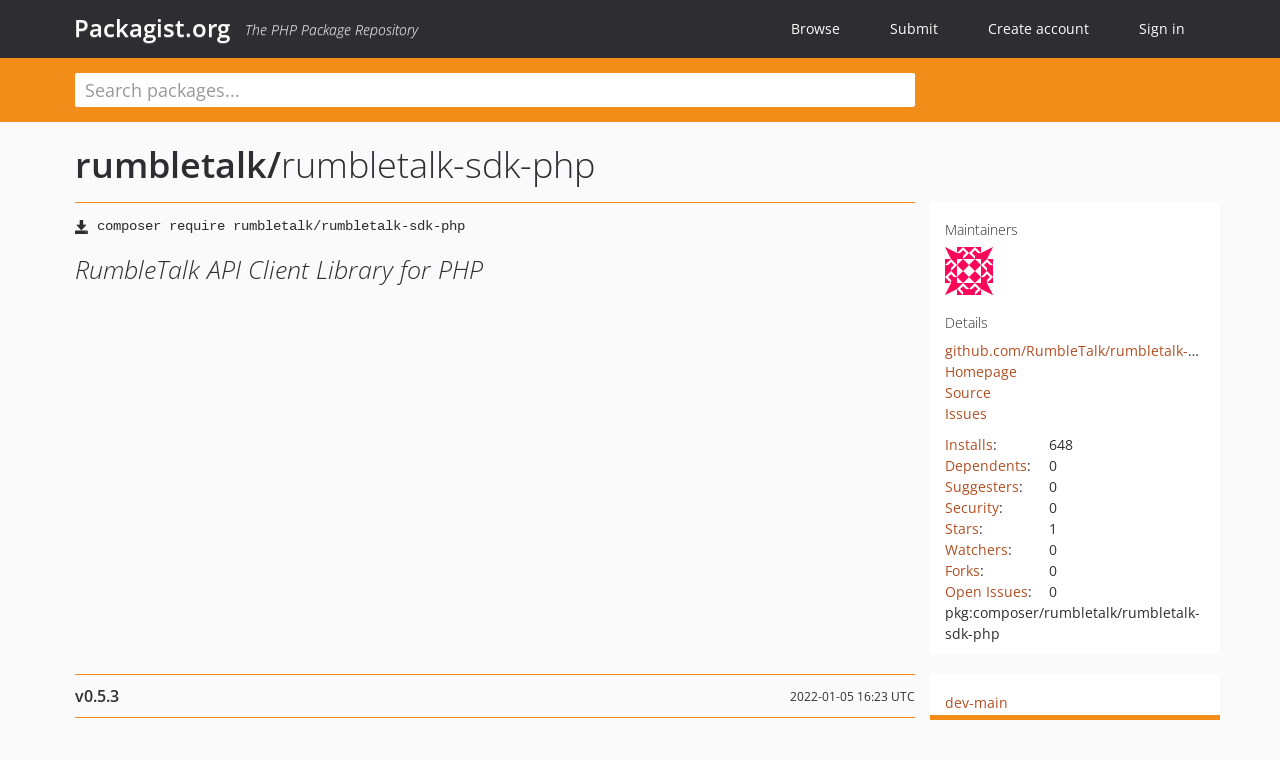

--- FILE ---
content_type: text/html; charset=UTF-8
request_url: https://packagist.org/packages/rumbletalk/rumbletalk-sdk-php
body_size: 6753
content:
<!DOCTYPE html>
<html>
    <head>
        <meta charset="UTF-8" />

        <title>rumbletalk/rumbletalk-sdk-php - Packagist.org</title>
        <meta name="description" content="RumbleTalk API Client Library for PHP" />
        <meta name="author" content="Jordi Boggiano" />
            <link rel="canonical" href="https://packagist.org/packages/rumbletalk/rumbletalk-sdk-php" />

        <meta name="viewport" content="width=device-width, initial-scale=1.0" />

        <link rel="shortcut icon" href="/favicon.ico?v=1768839456" />

        <link rel="stylesheet" href="/build/app.css?v=1768839456" />
        
            <link rel="alternate" type="application/rss+xml" title="New Releases - rumbletalk/rumbletalk-sdk-php" href="https://packagist.org/feeds/package.rumbletalk/rumbletalk-sdk-php.rss" />
    <link rel="alternate" type="application/rss+xml" title="New Releases - rumbletalk" href="https://packagist.org/feeds/vendor.rumbletalk.rss" />
            <link rel="alternate" type="application/rss+xml" title="Newly Submitted Packages - Packagist.org" href="https://packagist.org/feeds/packages.rss" />
        <link rel="alternate" type="application/rss+xml" title="New Releases - Packagist.org" href="https://packagist.org/feeds/releases.rss" />
        

        <link rel="search" type="application/opensearchdescription+xml" href="/search.osd?v=1768839456" title="Packagist.org" />

        <script nonce="T1/24DPySXjsjRaK4QTQGQ==">
            var onloadRecaptchaCallback = function() {
                document.querySelectorAll('.recaptcha-protected').forEach((el) => {
                    el.closest('form').querySelectorAll('button, input[type="submit"]').forEach((submit) => {
                        grecaptcha.render(submit, {
                            'sitekey' : '6LfKiPoUAAAAAGlKWkhEEx7X8muIVYy6oA0GNdX0',
                            'callback' : function (token) {
                                submit.form.submit();
                            }
                        });
                    })
                });
            };
        </script>
        
            <link rel="stylesheet" href="/css/github/markdown.css?v=1768839456">
        </head>
    <body>
    <section class="wrap">
        <header class="navbar-wrapper navbar-fixed-top">
                        <nav class="container">
                <div class="navbar" role="navigation">
                    <div class="navbar-header">
                        <button type="button" class="navbar-toggle" data-toggle="collapse" data-target=".navbar-collapse">
                            <span class="sr-only">Toggle navigation</span>
                            <span class="icon-bar"></span>
                            <span class="icon-bar"></span>
                            <span class="icon-bar"></span>
                        </button>
                        <h1 class="navbar-brand"><a href="/">Packagist.org</a> <em class="hidden-sm hidden-xs">The PHP Package Repository</em></h1>
                    </div>

                    <div class="collapse navbar-collapse">
                        <ul class="nav navbar-nav">
                            <li>
                                <a href="/explore/">Browse</a>
                            </li>
                            <li>
                                <a href="/packages/submit">Submit</a>
                            </li>                            <li>
                                <a href="/register/">Create account</a>
                            </li>
                            <li class="nav-user">
                                <section class="nav-user-signin">
                                    <a href="/login/">Sign in</a>

                                    <section class="signin-box">
                                        <form action="/login/" method="POST" id="nav_login">
                                            <div class="input-group">
                                                <input class="form-control" type="text" id="_username" name="_username" placeholder="Username / Email">
                                                <span class="input-group-addon"><span class="icon-user"></span></span>
                                            </div>
                                            <div class="input-group">
                                                <input class="form-control" type="password" id="_password" name="_password" placeholder="Password">
                                                <span class="input-group-addon"><span class="icon-lock"></span></span>
                                            </div>

                                            <div class="checkbox">
                                                <label for="_remember_me">
                                                    <input type="checkbox" id="_remember_me" name="_remember_me" value="on" checked="checked" /> Remember me
                                                </label>
                                            </div>
                                            <div class="signin-box-buttons">
                                                <a href="/login/github" class="pull-right btn btn-primary btn-github"><span class="icon-github"></span>Use Github</a>
                                                <button type="submit" class="btn btn-success" id="_submit_mini" name="_submit">Log in</button>
                                            </div>
                                        </form>

                                        <div class="signin-box-register">
                                            <a href="/register/">No account yet? Create one now!</a>
                                        </div>
                                    </section>
                                </section>
                            </li>                        </ul>
                    </div>
                </div>
            </nav>
        </header>

        <section class="wrapper wrapper-search">
    <div class="container ">
        <form name="search_query" method="get" action="/search/" id="search-form" autocomplete="off">
            <div class="sortable row">
                <div class="col-xs-12 js-search-field-wrapper col-md-9">
                                                            <input type="search" id="search_query_query" name="query" required="required" autocomplete="off" placeholder="Search packages..." tabindex="1" class=" form-control" value="" />
                </div>
            </div>
        </form>    </div>
</section>


                
        
        <section class="wrapper">
            <section class="container content" role="main">
                                    <div id="search-container" class="hidden">
                        <div class="row">
                            <div class="search-list col-md-9"></div>

                            <div class="search-facets col-md-3">
                                <div class="search-facets-active-filters"></div>
                                <div class="search-facets-type"></div>
                                <div class="search-facets-tags"></div>
                            </div>
                        </div>

                        <div class="row">
                            <div class="col-md-9">
                                <div id="powered-by">
                                    Search by <a href="https://www.algolia.com/"><img src="/img/algolia-logo-light.svg?v=1768839456"></a>
                                </div>
                                <div id="pagination-container">
                                    <div class="pagination"></div>
                                </div>
                            </div>
                        </div>
                    </div>
                
                    <div class="row" id="view-package-page">
        <div class="col-xs-12 package">
            <div class="package-header">

                <div class="row">
                    <div class="col-md-9">
                        <h2 class="title">
                                                        <a href="/packages/rumbletalk/">rumbletalk<span class="hidden"> </span>/</a><span class="hidden"> </span>rumbletalk-sdk-php
                        </h2>
                    </div>
                </div>
            </div>

            <div class="row">
                <div class="col-md-8">
                    <p class="requireme"><i class="glyphicon glyphicon-save"></i> <input type="text" readonly="readonly" value="composer require rumbletalk/rumbletalk-sdk-php" /></p>

                    
                                        
                    
                    <p class="description">RumbleTalk API Client Library for PHP</p>

                                                        </div>

                <div class="col-md-offset-1 col-md-3">
                    <div class="row package-aside">
                        <div class="details col-xs-12 col-sm-6 col-md-12">
                            <h5>Maintainers</h5>
                            <p class="maintainers">
                                <a href="/users/nimlevy/"><img width="48" height="48" title="nimlevy" src="https://www.gravatar.com/avatar/120e097ce2247694d06970e6875f5c32d818218013852ab264eded3918a5a652?s=48&amp;d=identicon" srcset="https://www.gravatar.com/avatar/120e097ce2247694d06970e6875f5c32d818218013852ab264eded3918a5a652?s=96&amp;d=identicon 2x"></a>
                                                            </p>

                            
                            <h5>Details</h5>
                                                        <p class="canonical">
                                <a href="https://github.com/RumbleTalk/rumbletalk-sdk-php" title="Canonical Repository URL">github.com/RumbleTalk/rumbletalk-sdk-php</a>
                            </p>

                                                            <p><a rel="nofollow noopener external noindex ugc" href="https://rumbletalk.com">Homepage</a></p>
                                                                                        <p><a rel="nofollow noopener external noindex ugc" href="https://github.com/RumbleTalk/rumbletalk-sdk-php/tree/main">Source</a></p>
                                                                                        <p><a rel="nofollow noopener external noindex ugc" href="https://github.com/RumbleTalk/rumbletalk-sdk-php/issues">Issues</a></p>
                                                                                                                                                                                                                            </div>

                        
                        <div class="facts col-xs-12 col-sm-6 col-md-12">
                            <p>
                                <span>
                                    <a href="/packages/rumbletalk/rumbletalk-sdk-php/stats" rel="nofollow">Installs</a>:
                                </span>
                                648                            </p>
                                                            <p>
                                    <span>
                                        <a href="/packages/rumbletalk/rumbletalk-sdk-php/dependents?order_by=downloads" rel="nofollow">Dependents</a>:
                                    </span>
                                    0
                                </p>
                                                                                        <p>
                                    <span>
                                        <a href="/packages/rumbletalk/rumbletalk-sdk-php/suggesters" rel="nofollow">Suggesters</a>:
                                    </span>
                                    0
                                </p>
                                                                                        <p>
                                    <span>
                                        <a href="/packages/rumbletalk/rumbletalk-sdk-php/advisories" rel="nofollow">Security</a>:
                                    </span>
                                    0
                                </p>
                                                                                        <p>
                                    <span>
                                        <a href="https://github.com/RumbleTalk/rumbletalk-sdk-php/stargazers">Stars</a>:
                                    </span>
                                    1
                                </p>
                                                                                        <p>
                                    <span>
                                        <a href="https://github.com/RumbleTalk/rumbletalk-sdk-php/watchers">Watchers</a>:
                                    </span> 0
                                </p>
                                                                                        <p>
                                    <span>
                                        <a href="https://github.com/RumbleTalk/rumbletalk-sdk-php/forks">Forks</a>:
                                    </span>
                                    0
                                </p>
                                                                                        <p>
                                    <span>
                                        <a rel="nofollow noopener external noindex ugc" href="https://github.com/RumbleTalk/rumbletalk-sdk-php/issues">Open Issues</a>:
                                    </span>
                                    0
                                </p>
                                                                                                                                            <p><span title="PURL / Package-URL">pkg:composer/rumbletalk/rumbletalk-sdk-php</span></p>
                        </div>
                    </div>
                </div>
            </div>

            
            
                            <div class="row versions-section">
                    <div class="version-details col-md-9">
                                                    <div class="title">
    <span class="version-number">v0.5.3</span>

    <span class="release-date">2022-01-05 16:23 UTC</span>
</div>

<div class="clearfix package-links">
            <div class="row">
                            <div class="clearfix visible-sm-block"></div>                <div class="clearfix visible-md-block visible-lg-block"></div>                <div class="requires col-sm-6 col-md-4 ">
                    <p class="link-type">Requires</p>
                                            <ul><li>php: &gt;=5.6</li><li>ext-curl: *</li><li><a href="/providers/ext-json">ext-json</a>: *</li></ul>
                                    </div>
                                                            <div class="devRequires col-sm-6 col-md-4 hidden-xs">
                    <p class="link-type">Requires (Dev)</p>
                                            <p class="no-links">None</p>
                                    </div>
                            <div class="clearfix visible-sm-block"></div>                                <div class="suggests col-sm-6 col-md-4 hidden-xs">
                    <p class="link-type">Suggests</p>
                                            <p class="no-links">None</p>
                                    </div>
                                            <div class="clearfix visible-md-block visible-lg-block"></div>                <div class="provides col-sm-6 col-md-4 hidden-xs">
                    <p class="link-type">Provides</p>
                                            <p class="no-links">None</p>
                                    </div>
                            <div class="clearfix visible-sm-block"></div>                                <div class="conflicts col-sm-6 col-md-4 hidden-xs">
                    <p class="link-type">Conflicts</p>
                                            <p class="no-links">None</p>
                                    </div>
                                                            <div class="replaces col-sm-6 col-md-4 hidden-xs">
                    <p class="link-type">Replaces</p>
                                            <p class="no-links">None</p>
                                    </div>
                    </div>
    </div>

<div class="metadata">
    <p class="license"><i class="glyphicon glyphicon-copyright-mark" title="License"></i> Apache-2.0 <span class="source-reference"><i class="glyphicon glyphicon-bookmark" title="Source Reference"></i> 3478990b18a34e002bc1baa7731e1a80a8f3a096</span></p>

            <i class="glyphicon glyphicon-user" title="Authors"></i>
        <ul class="authors">
                            <li>Nim                        <span class="visible-sm-inline visible-md-inline visible-lg-inline">&lt;nim<span style="display:none">.woop</span>@rumbletalk.com&gt;</span></li>
                    </ul>
    
            <p class="tags">
            <i class="glyphicon glyphicon-tag" title="Tags"></i>
            <a rel="nofollow noindex" href="https://packagist.org/search/?tags=php">php</a><a rel="nofollow noindex" href="https://packagist.org/search/?tags=api">api</a><a rel="nofollow noindex" href="https://packagist.org/search/?tags=sdk">sdk</a><a rel="nofollow noindex" href="https://packagist.org/search/?tags=chat">chat</a><a rel="nofollow noindex" href="https://packagist.org/search/?tags=room">room</a><a rel="nofollow noindex" href="https://packagist.org/search/?tags=rumbletalk">rumbletalk</a></p>
    </div>

                                            </div>
                    <div class="col-md-3 no-padding">
                        <div class="package-aside versions-wrapper">
    <ul class="versions">
                                <li class="details-toggler version" data-version-id="dev-main" data-load-more="/versions/5789551.json">
                <a rel="nofollow noindex" href="#dev-main" class="version-number">dev-main</a>

                
                            </li>
                                <li class="details-toggler version open" data-version-id="v0.5.3" data-load-more="/versions/5831764.json">
                <a rel="nofollow noindex" href="#v0.5.3" class="version-number">v0.5.3</a>

                
                            </li>
                                <li class="details-toggler version" data-version-id="v0.5.2" data-load-more="/versions/5791481.json">
                <a rel="nofollow noindex" href="#v0.5.2" class="version-number">v0.5.2</a>

                
                            </li>
                                <li class="details-toggler version" data-version-id="v0.5.1" data-load-more="/versions/5791477.json">
                <a rel="nofollow noindex" href="#v0.5.1" class="version-number">v0.5.1</a>

                
                            </li>
                                <li class="details-toggler version last" data-version-id="v0.5.0" data-load-more="/versions/5789555.json">
                <a rel="nofollow noindex" href="#v0.5.0" class="version-number">v0.5.0</a>

                
                            </li>
            </ul>
    <div class="hidden versions-expander">
        <i class="glyphicon glyphicon-chevron-down"></i>
    </div>
</div>

    <div class="last-update">
                    <p class="auto-update-success">This package is auto-updated.</p>
                <p>Last update: 2025-12-31 00:23:34 UTC </p>
            </div>
                    </div>
                </div>
            
                            <hr class="clearfix">
                <div class="readme markdown-body">
                    <h1>README</h1>
                    <a id="user-content-rumbletalk-api-client-library-for-php" class="anchor" href="#user-content-rumbletalk-api-client-library-for-php" rel="nofollow noindex noopener external ugc"></a>
<p><a href="https://www.php.net/supported-versions.php" rel="nofollow noindex noopener external ugc"><img src="https://camo.githubusercontent.com/824a2dd690d65d25d260d9096fc8f77a462a1f19220d4fab7164f519c918d927/68747470733a2f2f696d672e736869656c64732e696f2f62616467652f7068702d253345253344253230352e342d383839324246" alt="Minimum PHP Version" /></a>
<a href="https://packagist.org/packages/rumbletalk/rumbletalk-sdk-php" rel="nofollow noindex noopener external ugc"><img src="https://camo.githubusercontent.com/e7f2f5c1621c3539899a17f31a5b5f2b6ce6e81bd20b3ba667e3dbb629afa371/68747470733a2f2f706f7365722e707567782e6f72672f72756d626c6574616c6b2f72756d626c6574616c6b2d73646b2d7068702f6c6963656e7365" alt="License" /></a>
<a href="https://packagist.org/packages/rumbletalk/rumbletalk-sdk-php" rel="nofollow noindex noopener external ugc"><img src="https://camo.githubusercontent.com/800fdde62babf6b7439fc90cb05a24fb82dc39a77b932cac9a0f7c3bfc0278d2/68747470733a2f2f696d672e736869656c64732e696f2f7061636b61676973742f762f72756d626c6574616c6b2f72756d626c6574616c6b2d73646b2d706870" alt="Latest Stable Version" /></a></p>

<p>This project hosts the PHP client library for the <a href="https://dev.rumbletalk.com/rest" rel="nofollow noindex noopener external ugc">RumbleTalk API</a>.</p>
<h2 class="heading-element">Requirements</h2><a id="user-content-requirements" class="anchor" href="#user-content-requirements" rel="nofollow noindex noopener external ugc"></a>
<ul>
<li>This library depends on the <a href="https://www.php.net/curl" rel="nofollow noindex noopener external ugc">PHP cURL extension</a>, which depends on <a href="https://curl.se/" rel="nofollow noindex noopener external ugc">cURL</a>.</li>
<li>It is requires the <a href="https://www.php.net/manual/en/book.json.php" rel="nofollow noindex noopener external ugc">json extension</a>, which is bundled and compiled into
PHP by default.</li>
<li>PHP &gt;&#61; 5.4</li>
<li><code>[recommended]</code> Composer &gt;&#61; 2.0; Composer is not required but recommended.
<ul>
<li>If you don&#039;t want to use Composer, simply download the <code>src/*</code> folder into your project and use your own autoloader.</li>
</ul>
</li>
</ul>
<h2 class="heading-element">Getting started</h2><a id="user-content-getting-started" class="anchor" href="#user-content-getting-started" rel="nofollow noindex noopener external ugc"></a>
<p>First, install the library using composer:</p>
<pre class="notranslate"><code>composer require rumbletalk/rumbletalk-sdk-php
</code></pre>
<p>Then require your autoloader, and use the client as such:</p>
<pre class="notranslate"><code>require &#039;vendor/autoload.php&#039;;

use RumbleTalk\RumbleTalkClient;

$appKey &#61; &#039;YOUR_TOKEN_KEY&#039;;
$appSecret &#61; &#039;YOUR_TOKEN_SECRET&#039;;

# create the RumbleTalk SDK instance using the key and secret
$rumbletalk &#61; new RumbleTalkClient($appKey, $appSecret);

# fetch (and set) the access token for the account (tokens lasts for 30 days)
$rumbletalk-&gt;fetchAccessToken();

# use the $rumbletalk client to access the API endpoints
# see examples/*.php for the different usages
</code></pre>
<ul>
<li>Make sure you replace <code>YOUR_TOKEN_KEY</code> and <code>YOUR_TOKEN_SECRET</code> with your values.</li>
<li>See our dev site <a href="https://dev.rumbletalk.com/rest/authentication#authenticationRegular" rel="nofollow noindex noopener external ugc">Authentication</a> page for
instructions on how to get the token key and secret</li>
</ul>
<h2 class="heading-element">Common uses</h2><a id="user-content-common-uses" class="anchor" href="#user-content-common-uses" rel="nofollow noindex noopener external ugc"></a>
<ul>
<li>Members chat room</li>
<li>Live Events and streaming</li>
<li>One to one messaging (private or direct thread)</li>
<li>Social Chat</li>
<li>Q&amp;A chat room</li>
</ul>
<h2 class="heading-element">Features</h2><a id="user-content-features" class="anchor" href="#user-content-features" rel="nofollow noindex noopener external ugc"></a>
<ul>
<li>
<p>NEW - polls options in the chat</p>
</li>
<li>
<p>NEW - Bio Description can be added in the username (ex: display name&#43;bio)</p>
</li>
<li>
<p>NEW - Admin count in plan summary added</p>
</li>
<li>
<p>NEW - Admin button is added for easy access</p>
</li>
<li>
<p>support for avatar integration with different members plugins.</p>
</li>
<li>
<p>Integration with WordPress users base avatar</p>
</li>
<li>
<p>Mark texts as a bold, italic, strike and code.</p>
</li>
<li>
<p>Admin mode - mute all users.</p>
</li>
<li>
<p>New lines - now you can add more lines in each message</p>
</li>
<li>
<p>Font size - increase/decrease the web-based font size</p>
</li>
<li>
<p>Private chat - prevents automatic private chat window popup</p>
</li>
<li>
<p>Paid access, bug fixes</p>
</li>
<li>
<p>Experts chat, allow you to advice in a private conversation (with or without payment)</p>
</li>
<li>
<p>PayWall - Set paid access to your chat.</p>
</li>
<li>
<p>Control what username will show in the chat</p>
</li>
<li>
<p>Keywords feature - automatic text highlights</p>
</li>
<li>
<p>login type: Register before logging-in</p>
</li>
<li>
<p>Better Sound Control</p>
</li>
<li>
<p>History search options</p>
</li>
<li>
<p>Export chat history to csv or html</p>
</li>
<li>
<p>Video chat messages, record 30-second video messages.</p>
</li>
<li>
<p>Mobile video calls (android)</p>
</li>
<li>
<p>Set Private chats with registered users</p>
</li>
<li>
<p>Spam Filter applied also for users name</p>
</li>
<li>
<p>Create additional rooms directly from the plugin</p>
</li>
<li>
<p>Open settings from WordPress admin</p>
</li>
<li>
<p>Delete Archive messages directly from the chat</p>
</li>
<li>
<p>Increase Font Size in mobile</p>
</li>
<li>
<p>Full Screen In mobile mode</p>
</li>
<li>
<p>Admin user avatar</p>
</li>
<li>
<p>BuddyPress integration</p>
</li>
<li>
<p>Export Chat Transcript from the chat interface</p>
</li>
<li>
<p>Auto login with your own users base users name (API)</p>
</li>
<li>
<p>IP info</p>
</li>
<li>
<p>Upload Images from your mobile device</p>
</li>
<li>
<p>Take photos from your mobile version</p>
</li>
<li>
<p>One on One VIDEO and Audio calls</p>
</li>
<li>
<p>Upload Docs, Excel, PowerPoint, PDF files</p>
</li>
<li>
<p>Upload Images from your own PC</p>
</li>
<li>
<p>Take pictures from your PC camera</p>
</li>
<li>
<p>Easily Embed a group chat in your site.</p>
</li>
<li>
<p>Chatroom Theme Library</p>
</li>
<li>
<p>Talk from Mobile and Tablet.</p>
</li>
<li>
<p>Login, Share and Invite</p>
</li>
<li>
<p>Private chat</p>
</li>
</ul>

                </div>
                    </div>
    </div>
            </section>
        </section>
    </section>

        <footer class="wrapper-footer">
            <nav class="container">
                <div class="row">
                    <ul class="social col-xs-7 col-sm-4 col-md-2 pull-right">
                        <li><a href="http://github.com/composer/packagist" title="GitHub"><span class="icon-github"></span></a></li>
                        <li><a href="https://x.com/packagist" title="Follow @packagist"><span class="icon-twitter"></span></a></li>
                        <li><a href="mailto:contact@packagist.org" title="Contact"><span class="icon-mail"></span></a></li>
                    </ul>

                    <ul class="col-xs-4 col-sm-4 col-md-2">
                        <li><a href="/about">About Packagist.org</a></li>
                        <li><a href="/feeds/" rel="nofollow">Atom/RSS Feeds</a></li>
                    </ul>

                    <div class="clearfix visible-xs-block"></div>

                    <ul class="col-xs-3 col-sm-4 col-md-2">
                        <li><a href="/statistics" rel="nofollow">Statistics</a></li>
                        <li><a href="/explore/">Browse Packages</a></li>
                    </ul>

                    <div class="clearfix visible-xs-block visible-sm-block"></div>

                    <ul class="col-xs-3 col-sm-4 col-md-2">
                        <li><a href="/apidoc">API</a></li>
                        <li><a href="/mirrors">Mirrors</a></li>
                    </ul>

                    <div class="clearfix visible-xs-block"></div>

                    <ul class="col-xs-3 col-sm-4 col-md-2">
                        <li><a href="https://status.packagist.org/">Status</a></li>
                        <li><a href="https://p.datadoghq.com/sb/x98w56x71erzshui-4a54c45f82bacc991e83302548934b6a">Dashboard</a></li>
                    </ul>
                </div>

                <div class="row sponsor">
                    <p class="col-xs-12 col-md-6"><a class="short" href="https://packagist.com/"><img alt="Private Packagist" src="/img/private-packagist.svg?v2?v=1768839456" /></a> provides maintenance and hosting</p>
                    <p class="col-xs-12 col-md-6"><a class="long" href="https://bunny.net/"><img alt="Bunny.net" src="/img/bunny-net.svg?v=1768839456" /></a> provides bandwidth and CDN</p>
                    <p class="col-xs-12 col-md-6"><a class="short" href="https://www.aikido.dev/"><img alt="Aikido" src="/img/aikido.svg?v=1768839456" /></a> provides malware detection</p>
                    <p class="col-xs-12 col-md-6"><a class="long" href="https://datadog.com/"><img alt="Datadog" src="/img/datadog.svg?v=1768839456" /></a> provides monitoring</p>
                    <p class="col-xs-12 text-center"><a href="/sponsor/">Sponsor Packagist.org &amp; Composer</a></p>
                </div>
            </nav>
        </footer>

        <script nonce="T1/24DPySXjsjRaK4QTQGQ==">
            var algoliaConfig = {"app_id":"M58222SH95","search_key":"5ae4d03c98685bd7364c2e0fd819af05","index_name":"packagist"};
                        window.process = {
                env: { DEBUG: undefined },
            };
        </script>
        
        <script nonce="T1/24DPySXjsjRaK4QTQGQ==" src="/build/app.js?v=1768839456"></script>

            </body>
</html>


--- FILE ---
content_type: image/svg+xml;charset=utf-8
request_url: https://camo.githubusercontent.com/800fdde62babf6b7439fc90cb05a24fb82dc39a77b932cac9a0f7c3bfc0278d2/68747470733a2f2f696d672e736869656c64732e696f2f7061636b61676973742f762f72756d626c6574616c6b2f72756d626c6574616c6b2d73646b2d706870
body_size: 794
content:
<svg xmlns="http://www.w3.org/2000/svg" width="108" height="20" role="img" aria-label="packagist: v0.5.3"><title>packagist: v0.5.3</title><linearGradient id="s" x2="0" y2="100%"><stop offset="0" stop-color="#bbb" stop-opacity=".1"/><stop offset="1" stop-opacity=".1"/></linearGradient><clipPath id="r"><rect width="108" height="20" rx="3" fill="#fff"/></clipPath><g clip-path="url(#r)"><rect width="63" height="20" fill="#555"/><rect x="63" width="45" height="20" fill="#fe7d37"/><rect width="108" height="20" fill="url(#s)"/></g><g fill="#fff" text-anchor="middle" font-family="Verdana,Geneva,DejaVu Sans,sans-serif" text-rendering="geometricPrecision" font-size="110"><text aria-hidden="true" x="325" y="150" fill="#010101" fill-opacity=".3" transform="scale(.1)" textLength="530">packagist</text><text x="325" y="140" transform="scale(.1)" fill="#fff" textLength="530">packagist</text><text aria-hidden="true" x="845" y="150" fill="#010101" fill-opacity=".3" transform="scale(.1)" textLength="350">v0.5.3</text><text x="845" y="140" transform="scale(.1)" fill="#fff" textLength="350">v0.5.3</text></g></svg>

--- FILE ---
content_type: image/svg+xml;charset=utf-8
request_url: https://camo.githubusercontent.com/824a2dd690d65d25d260d9096fc8f77a462a1f19220d4fab7164f519c918d927/68747470733a2f2f696d672e736869656c64732e696f2f62616467652f7068702d253345253344253230352e342d383839324246
body_size: 446
content:
<svg xmlns="http://www.w3.org/2000/svg" width="80" height="20" role="img" aria-label="php: &gt;= 5.4"><title>php: &gt;= 5.4</title><linearGradient id="s" x2="0" y2="100%"><stop offset="0" stop-color="#bbb" stop-opacity=".1"/><stop offset="1" stop-opacity=".1"/></linearGradient><clipPath id="r"><rect width="80" height="20" rx="3" fill="#fff"/></clipPath><g clip-path="url(#r)"><rect width="31" height="20" fill="#555"/><rect x="31" width="49" height="20" fill="#8892bf"/><rect width="80" height="20" fill="url(#s)"/></g><g fill="#fff" text-anchor="middle" font-family="Verdana,Geneva,DejaVu Sans,sans-serif" text-rendering="geometricPrecision" font-size="110"><text aria-hidden="true" x="165" y="150" fill="#010101" fill-opacity=".3" transform="scale(.1)" textLength="210">php</text><text x="165" y="140" transform="scale(.1)" fill="#fff" textLength="210">php</text><text aria-hidden="true" x="545" y="150" fill="#010101" fill-opacity=".3" transform="scale(.1)" textLength="390">&gt;= 5.4</text><text x="545" y="140" transform="scale(.1)" fill="#fff" textLength="390">&gt;= 5.4</text></g></svg>

--- FILE ---
content_type: image/svg+xml;charset=utf-8
request_url: https://camo.githubusercontent.com/e7f2f5c1621c3539899a17f31a5b5f2b6ce6e81bd20b3ba667e3dbb629afa371/68747470733a2f2f706f7365722e707567782e6f72672f72756d626c6574616c6b2f72756d626c6574616c6b2d73646b2d7068702f6c6963656e7365
body_size: 292
content:
<svg xmlns="http://www.w3.org/2000/svg" width="122" height="20">
    <linearGradient id="b" x2="0" y2="100%">
        <stop offset="0" stop-color="#bbb" stop-opacity=".1"/>
        <stop offset="1" stop-opacity=".1"/>
    </linearGradient>
    <mask id="a">
        <rect width="122" height="20" rx="3" fill="#fff"/>
    </mask>
    <g mask="url(#a)">
        <rect width="48" height="20" fill="#555"/>
        <rect x="48" width="74" height="20" fill="#428F7E"/>
        <rect width="122" height="20" fill="url(#b)"/>
    </g>
    <g fill="#fff" text-anchor="middle" font-family="DejaVu Sans,Verdana,Geneva,sans-serif" font-size="11">
        <text x="25" y="15" fill="#010101" fill-opacity=".3">license</text>
        <text x="25" y="14">license</text>
        <text x="84" y="15" fill="#010101" fill-opacity=".3">Apache-2.0</text>
        <text x="84" y="14">Apache-2.0</text>
    </g>
</svg>
